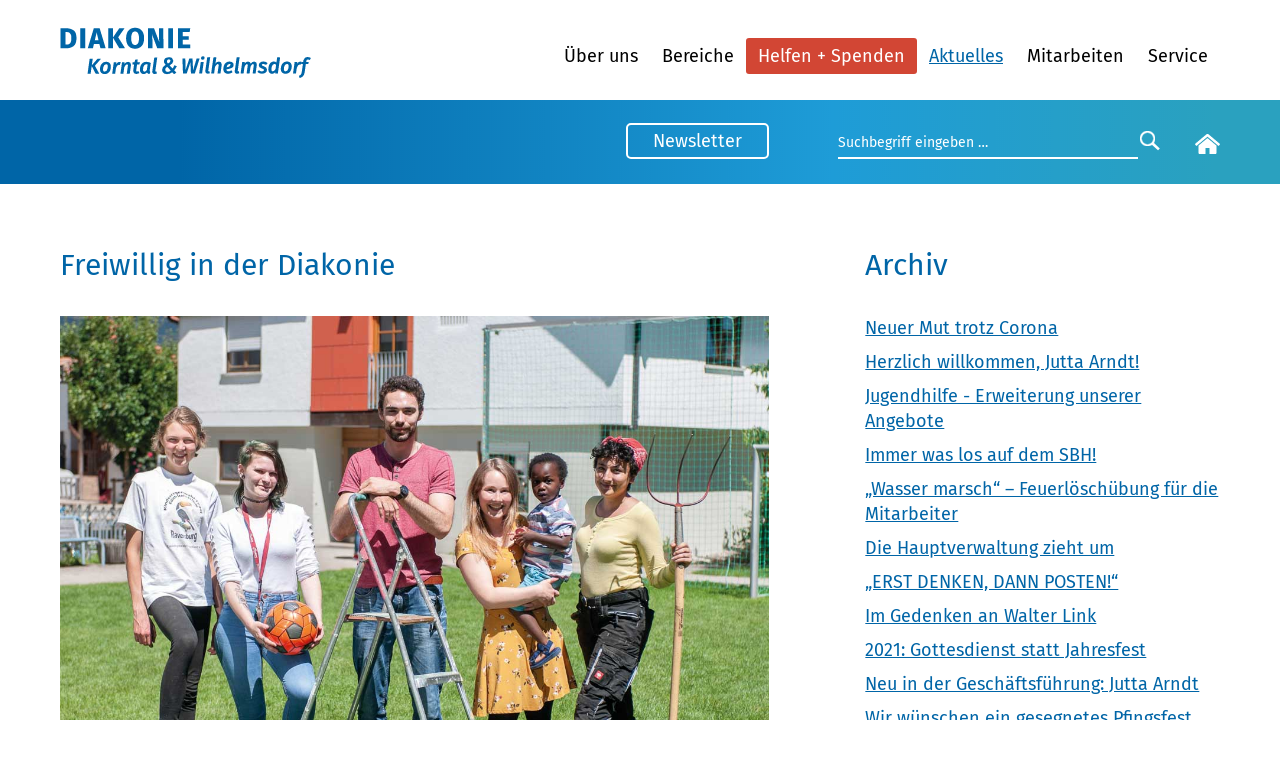

--- FILE ---
content_type: text/html; charset=UTF-8
request_url: https://www.diakonie-korntal.de/aktuelles/nachricht/freiwillig-in-der-diakonie.html?page_n165=6
body_size: 6667
content:
<!DOCTYPE html>
<html lang="de">
<head>
<meta charset="UTF-8">
<title>Freiwillig in der Diakonie - Diakonie Korntal</title>
<base href="https://www.diakonie-korntal.de/">
<meta name="robots" content="index,follow">
<meta name="description" content="Ein Einsatz im Freiwilligen Sozialen Jahr (FSJ), Freiwilligen Ökologischen Jahr (FÖJ) oder Bundesfreiwilligendienst (BFD) bietet die Möglichkeit, die Arbeitswelt in einer diakonischen Einrichtung kennenzulernen.">
<meta name="generator" content="Contao Open Source CMS">
<link rel="canonical" href="https://www.diakonie-korntal.de/aktuelles/nachricht/freiwillig-in-der-diakonie.html">
<meta name="viewport" content="width=device-width, initial-scale=1.0, maximum-scale=1.5">
<link rel="stylesheet" href="assets/css/belegungsplan.css,social_feed.min.css,glightbox.min.css,mmenu.cs...-97d44b1f.css"><script src="assets/js/jquery.min.js,contao-utils-bundle.js,mmenu.js-8b2bed2c.js"></script><script defer src="/bundles/heimseitencontaoscrolltoerror/scroll_to_error.js"></script><link rel="shortcut icon" type="image/x-icon" href="https://www.diakonie-korntal.de/share/favicon-diakonie-korntal.ico"><link rel="apple-touch-icon" href="https://www.diakonie-korntal.de/share/favicon-apple-touch-icon-diakonie-korntal.png"><!-- back-to-top -->
<script src="files/layout/back-to-top/back-to-top.js"></script>
<link href="files/layout/back-to-top/back-to-top.css" rel="stylesheet" type="text/css">
<script src="files/layout/fontsizer/cookies.js"></script>
<script src="files/layout/fontsizer/efa_fontsizer.js"></script>
<!-- Matomo -->
<script>var _paq=window._paq=window._paq||[];_paq.push(['disableCookies']);_paq.push(['trackPageView']);_paq.push(['enableLinkTracking']);(function(){var u="https://matomo.diakonie-korntal.de/";_paq.push(['setTrackerUrl',u+'piwik.php']);_paq.push(['setSiteId','3']);var d=document,g=d.createElement('script'),s=d.getElementsByTagName('script')[0];g.type='text/javascript';g.async=!0;g.src=u+'piwik.js';s.parentNode.insertBefore(g,s)})()</script>
<!-- End Matomo Code -->
</head>
<body id="top" class="layout-volle-breite">
<div id="wrapper">
<header id="header">
<div class="inside">
<a id="seitenanfang" class="visually-hidden">Seitenanfang</a>
<div class="spalte-1">
<!-- Logo DK -->
<div class="logo">
<a href="/"><img src="files/layout/gfx/logos/diakonie-korntal-schriftzug.png" width="251" height="85" alt="Schriftzug Diakonie Korntal und Wilhelmsdorf" title="zur Startseite"></a>
</div>
</div>
<div class="spalte-2">
<!-- Navigation -->
<!-- indexer::stop -->
<nav class="mod_navigation block" id="navi">
<a href="aktuelles/nachricht/freiwillig-in-der-diakonie.html?page_n165=6#skipNavigation15" class="invisible">Navigation überspringen</a>
<ul class="level_1">
<li class="submenu ueber-uns first has-submenu">
<a href="ueber-uns/unsere-diakonie.html"
class="submenu ueber-uns first"                                             aria-haspopup="true">
Über uns        </a>
<ul class="level_2">
<li class="first">
<a href="ueber-uns/unsere-diakonie.html"
class="first"                                            >
Unsere Diakonie        </a>
</li>
<li class="">
<a href="ueber-uns/leitungsteam.html"
>
Leitungsteam        </a>
</li>
<li class="">
<a href="ueber-uns/unser-leitbild.html"
>
Unser Leitbild        </a>
</li>
<li class="">
<a href="ueber-uns/praevention-und-schutz.html"
>
Prävention und Schutz        </a>
</li>
<li class="">
<a href="ueber-uns/aufarbeitung-der-heimerziehung.html"
>
Aufarbeitung der Heimerziehung        </a>
</li>
<li class="">
<a href="ueber-uns/faqs.html"
>
Häufig gestellte Fragen        </a>
</li>
<li class="">
<a href="ueber-uns/jahresempfang-2025.html"
>
Jahresempfang 2025        </a>
</li>
<li class="">
<a href="ueber-uns/jahresfest-2024.html"
>
Jahresfest 2024        </a>
</li>
<li class="">
<a href="jahresfest.html"
>
Jahresfest 2025        </a>
</li>
<li class="submenu has-submenu">
<a href="ueber-uns/200-jahr-jubilaeum.html"
class="submenu"                                             aria-haspopup="true">
200-Jahr-Jubiläum        </a>
<ul class="level_3">
<li class="termine first">
<a href="ueber-uns/200-jahr-jubilaeum/termine.html"
class="termine first"                                            >
Termine        </a>
</li>
<li class="submenu has-submenu">
<a href="ueber-uns/200-jahr-jubilaeum/berichte.html"
class="submenu"                                             aria-haspopup="true">
Berichte        </a>
<ul class="level_4">
<li class="first">
<a href="ueber-uns/200-jahr-jubilaeum/berichte/jubilaeums-jahresfest.html"
class="first"                                            >
Jubiläums-Jahresfest        </a>
</li>
<li class="">
<a href="ueber-uns/200-jahr-jubilaeum/berichte/festakt.html"
>
Festakt        </a>
</li>
<li class="">
<a href="ueber-uns/200-jahr-jubilaeum/berichte/festgottesdienst.html"
>
Festgottesdienst        </a>
</li>
<li class="">
<a href="ueber-uns/200-jahr-jubilaeum/berichte/presseecho.html"
>
Presseecho        </a>
</li>
<li class="">
<a href="ueber-uns/200-jahr-jubilaeum/berichte/videos.html"
>
Videos        </a>
</li>
<li class="last">
<a href="ueber-uns/200-jahr-jubilaeum/berichte/redebeitraege.html"
class="last"                                            >
Redebeiträge        </a>
</li>
</ul>
</li>
<li class="">
<a href="ueber-uns/200-jahr-jubilaeum/geschichte.html"
>
Geschichte        </a>
</li>
<li class="last">
<a href="ueber-uns/200-jahr-jubilaeum/festschrift.html"
class="last"                                            >
Festschrift        </a>
</li>
</ul>
</li>
<li class="last">
<a href="http://bruedergemeinde-korntal.de/"
class="last"                                  target="_blank"           >
Evang. Brüdergemeinde        </a>
</li>
</ul>
</li>
<li class="submenu slider-neu has-submenu">
<a href="#"
class="submenu slider-neu"                                             aria-haspopup="true">
Bereiche        </a>
<ul class="level_2">
<li class="first">
<a href="bereiche/jhk.html"
class="first"                                            >
Jugendhilfe Korntal        </a>
</li>
<li class="">
<a href="bereiche/azk.html"
>
Altenzentrum Korntal        </a>
</li>
<li class="">
<a href="bereiche/kindertageseinrichtungen-korntal.html"
>
Kindertageseinrichtungen Korntal        </a>
</li>
<li class="">
<a href="bereiche/hhw.html"
>
Hoffmannhaus Wilhelmsdorf        </a>
</li>
<li class="">
<a href="bereiche/jks.html"
>
Johannes-Kullen-Schule        </a>
</li>
<li class="last">
<a href="bereiche/zukunftsfelder.html"
class="last"                                            >
Zukunftsfelder        </a>
</li>
</ul>
</li>
<li class="submenu helfen-spenden has-submenu">
<a href="helfen-spenden/spenden/spendenprojekte.html"
class="submenu helfen-spenden"                                             aria-haspopup="true">
Helfen + Spenden        </a>
<ul class="level_2">
<li class="first">
<a href="helfen-spenden/spenden/spendenprojekte.html"
class="first"                                            >
Spendenprojekte aktuell        </a>
</li>
<li class="">
<a href="helfen-spenden/nachlass-spenden.html"
>
Nachlass spenden        </a>
</li>
<li class="">
<a href="helfen-spenden/grossspenden.html"
>
Großspenden        </a>
</li>
<li class="">
<a href="helfen-spenden/zeit-spenden.html"
>
Zeit spenden – Ehrenamt        </a>
</li>
<li class="">
<a href="helfen-spenden/f%C3%B6rdervereine.html"
>
Fördervereine        </a>
</li>
<li class="last">
<a href="helfen-spenden/spenden/beispielgeschichten.html"
class="last"                                            >
Danke an unsere Spender        </a>
</li>
</ul>
</li>
<li class="trail">
<a href="aktuelles.html"
class="trail"                                            >
Aktuelles        </a>
</li>
<li class="submenu has-submenu">
<a href="mitarbeiten.html"
class="submenu"                                             aria-haspopup="true">
Mitarbeiten        </a>
<ul class="level_2">
<li class="first">
<a href="mitarbeiten/stellenangebote.html"
class="first"                                            >
Stellenangebote        </a>
</li>
<li class="">
<a href="mitarbeiten/freiwilligendienste-ausbildung-studium-praktikum.html"
>
Freiwilligendienste, Ausbildung, Studium und Praktikum        </a>
</li>
<li class="">
<a href="mitarbeiten/wie-bewerbe-ich-mich.html"
>
Wie bewerbe ich mich?        </a>
</li>
<li class="">
<a href="mitarbeiten/was-mitarbeiter-sagen.html"
>
Was Mitarbeitende sagen        </a>
</li>
<li class="">
<a href="helfen-spenden/zeit-spenden.html"
>
Ehrenamt        </a>
</li>
<li class="last">
<a href="mitarbeiten/was-wir-ihnen-bieten.html"
class="last"                                            >
Was wir Ihnen bieten        </a>
</li>
</ul>
</li>
<li class="submenu last has-submenu">
<a href="service/kontakt-anfahrt.html"
class="submenu last"                                             aria-haspopup="true">
Service        </a>
<ul class="level_2">
<li class="first">
<a href="service/presseportal/pressemitteilungen.html"
class="first"                                            >
Pressemitteilungen und Fotos        </a>
</li>
<li class="">
<a href="service/newsletter.html"
>
Newsletter &#40;online&#41;        </a>
</li>
<li class="">
<a href="service/freundesbrief.html"
>
Freundesbrief        </a>
</li>
<li class="">
<a href="service/aus_unserer_Diakonie.html"
>
Türmle / Aus unserer Diakonie        </a>
</li>
<li class="">
<a href="service/magazine-bis-2022.html"
>
Magazine bis 2022        </a>
</li>
<li class="">
<a href="service/buecher.html"
>
Bücher        </a>
</li>
<li class="">
<a href="service/kontakt-anfahrt.html"
>
Kontakt/Anfahrt        </a>
</li>
<li class="">
<a href="service/impressum.html"
>
Impressum        </a>
</li>
<li class="last">
<a href="datenschutz.html"
class="last"                                            >
Datenschutz        </a>
</li>
</ul>
</li>
</ul>
<span id="skipNavigation15" class="invisible"></span>
</nav>
<!-- indexer::continue -->
<!-- Mobil Menu -->
<!-- indexer::stop -->
<nav class="mod_mmenu" id="menu-mobile">
<ul class="level_1">
<li class="submenu ueber-uns first has-submenu">
<a href="ueber-uns/unsere-diakonie.html"
class="submenu ueber-uns first"                                             aria-haspopup="true">
Über uns        </a>
<ul class="level_2">
<li class="first">
<a href="ueber-uns/unsere-diakonie.html"
class="first"                                            >
Unsere Diakonie        </a>
</li>
<li class="">
<a href="ueber-uns/leitungsteam.html"
>
Leitungsteam        </a>
</li>
<li class="">
<a href="ueber-uns/unser-leitbild.html"
>
Unser Leitbild        </a>
</li>
<li class="">
<a href="ueber-uns/praevention-und-schutz.html"
>
Prävention und Schutz        </a>
</li>
<li class="">
<a href="ueber-uns/aufarbeitung-der-heimerziehung.html"
>
Aufarbeitung der Heimerziehung        </a>
</li>
<li class="">
<a href="ueber-uns/faqs.html"
>
Häufig gestellte Fragen        </a>
</li>
<li class="">
<a href="ueber-uns/jahresempfang-2025.html"
>
Jahresempfang 2025        </a>
</li>
<li class="">
<a href="ueber-uns/jahresfest-2024.html"
>
Jahresfest 2024        </a>
</li>
<li class="">
<a href="jahresfest.html"
>
Jahresfest 2025        </a>
</li>
<li class="submenu has-submenu">
<a href="ueber-uns/200-jahr-jubilaeum.html"
class="submenu"                                             aria-haspopup="true">
200-Jahr-Jubiläum        </a>
<ul class="level_3">
<li class="termine first">
<a href="ueber-uns/200-jahr-jubilaeum/termine.html"
class="termine first"                                            >
Termine        </a>
</li>
<li class="submenu has-submenu">
<a href="ueber-uns/200-jahr-jubilaeum/berichte.html"
class="submenu"                                             aria-haspopup="true">
Berichte        </a>
<ul class="level_4">
<li class="first">
<a href="ueber-uns/200-jahr-jubilaeum/berichte/jubilaeums-jahresfest.html"
class="first"                                            >
Jubiläums-Jahresfest        </a>
</li>
<li class="">
<a href="ueber-uns/200-jahr-jubilaeum/berichte/festakt.html"
>
Festakt        </a>
</li>
<li class="">
<a href="ueber-uns/200-jahr-jubilaeum/berichte/festgottesdienst.html"
>
Festgottesdienst        </a>
</li>
<li class="">
<a href="ueber-uns/200-jahr-jubilaeum/berichte/presseecho.html"
>
Presseecho        </a>
</li>
<li class="">
<a href="ueber-uns/200-jahr-jubilaeum/berichte/videos.html"
>
Videos        </a>
</li>
<li class="last">
<a href="ueber-uns/200-jahr-jubilaeum/berichte/redebeitraege.html"
class="last"                                            >
Redebeiträge        </a>
</li>
</ul>
</li>
<li class="">
<a href="ueber-uns/200-jahr-jubilaeum/geschichte.html"
>
Geschichte        </a>
</li>
<li class="last">
<a href="ueber-uns/200-jahr-jubilaeum/festschrift.html"
class="last"                                            >
Festschrift        </a>
</li>
</ul>
</li>
<li class="last">
<a href="http://bruedergemeinde-korntal.de/"
class="last"                                  target="_blank" rel="noreferrer noopener"           >
Evang. Brüdergemeinde        </a>
</li>
</ul>
</li>
<li class="submenu slider-neu has-submenu">
<a href="#"
class="submenu slider-neu"                                             aria-haspopup="true">
Bereiche        </a>
<ul class="level_2">
<li class="first">
<a href="bereiche/jhk.html"
class="first"                                            >
Jugendhilfe Korntal        </a>
</li>
<li class="">
<a href="bereiche/azk.html"
>
Altenzentrum Korntal        </a>
</li>
<li class="">
<a href="bereiche/kindertageseinrichtungen-korntal.html"
>
Kindertageseinrichtungen Korntal        </a>
</li>
<li class="">
<a href="bereiche/hhw.html"
>
Hoffmannhaus Wilhelmsdorf        </a>
</li>
<li class="">
<a href="bereiche/jks.html"
>
Johannes-Kullen-Schule        </a>
</li>
<li class="last">
<a href="bereiche/zukunftsfelder.html"
class="last"                                            >
Zukunftsfelder        </a>
</li>
</ul>
</li>
<li class="submenu helfen-spenden has-submenu">
<a href="helfen-spenden/spenden/spendenprojekte.html"
class="submenu helfen-spenden"                                             aria-haspopup="true">
Helfen + Spenden        </a>
<ul class="level_2">
<li class="first">
<a href="helfen-spenden/spenden/spendenprojekte.html"
class="first"                                            >
Spendenprojekte aktuell        </a>
</li>
<li class="">
<a href="helfen-spenden/nachlass-spenden.html"
>
Nachlass spenden        </a>
</li>
<li class="">
<a href="helfen-spenden/grossspenden.html"
>
Großspenden        </a>
</li>
<li class="">
<a href="helfen-spenden/zeit-spenden.html"
>
Zeit spenden – Ehrenamt        </a>
</li>
<li class="">
<a href="helfen-spenden/f%C3%B6rdervereine.html"
>
Fördervereine        </a>
</li>
<li class="last">
<a href="helfen-spenden/spenden/beispielgeschichten.html"
class="last"                                            >
Danke an unsere Spender        </a>
</li>
</ul>
</li>
<li class="trail">
<a href="aktuelles.html"
class="trail"                                            >
Aktuelles        </a>
</li>
<li class="submenu has-submenu">
<a href="mitarbeiten.html"
class="submenu"                                             aria-haspopup="true">
Mitarbeiten        </a>
<ul class="level_2">
<li class="first">
<a href="mitarbeiten/stellenangebote.html"
class="first"                                            >
Stellenangebote        </a>
</li>
<li class="">
<a href="mitarbeiten/freiwilligendienste-ausbildung-studium-praktikum.html"
>
Freiwilligendienste, Ausbildung, Studium und Praktikum        </a>
</li>
<li class="">
<a href="mitarbeiten/wie-bewerbe-ich-mich.html"
>
Wie bewerbe ich mich?        </a>
</li>
<li class="">
<a href="mitarbeiten/was-mitarbeiter-sagen.html"
>
Was Mitarbeitende sagen        </a>
</li>
<li class="">
<a href="helfen-spenden/zeit-spenden.html"
>
Ehrenamt        </a>
</li>
<li class="last">
<a href="mitarbeiten/was-wir-ihnen-bieten.html"
class="last"                                            >
Was wir Ihnen bieten        </a>
</li>
</ul>
</li>
<li class="submenu last has-submenu">
<a href="service/kontakt-anfahrt.html"
class="submenu last"                                             aria-haspopup="true">
Service        </a>
<ul class="level_2">
<li class="first">
<a href="service/presseportal/pressemitteilungen.html"
class="first"                                            >
Pressemitteilungen und Fotos        </a>
</li>
<li class="">
<a href="service/newsletter.html"
>
Newsletter &#40;online&#41;        </a>
</li>
<li class="">
<a href="service/freundesbrief.html"
>
Freundesbrief        </a>
</li>
<li class="">
<a href="service/aus_unserer_Diakonie.html"
>
Türmle / Aus unserer Diakonie        </a>
</li>
<li class="">
<a href="service/magazine-bis-2022.html"
>
Magazine bis 2022        </a>
</li>
<li class="">
<a href="service/buecher.html"
>
Bücher        </a>
</li>
<li class="">
<a href="service/kontakt-anfahrt.html"
>
Kontakt/Anfahrt        </a>
</li>
<li class="">
<a href="service/impressum.html"
>
Impressum        </a>
</li>
<li class="last">
<a href="datenschutz.html"
class="last"                                            >
Datenschutz        </a>
</li>
</ul>
</li>
</ul>
</nav>
<!-- indexer::continue -->
<div id="icon-mobile"><a href="#menu-mobile" title="Navigation einblenden"><img src="files/layout/gfx/mobil/mobil-menu.svg" alt="Mobil Menu" />
</a></div>
</div>            </div>
</header>
<div class="custom">
<div id="header-bottom">
<div class="inside">
<div class="top-box-right">
<div class="newsletter-button">
<a href="service/newsletter.html">Newsletter</a>
</div>
<form action="suchergebnis.html" method="get" class="searchform">
<div class="formbody">
<label for="suchfeld" class="invisible">Suchbegriffe</label>
<input type="search" name="keywords" id="suchfeld" class="text" value="Suchbegriff eingeben …" onblur="if(this.value==&apos;&apos;)this.value=&apos;Suchbegriff eingeben …&apos;;" onfocus="if(this.value==&apos;Suchbegriff eingeben …&apos;)this.value=&apos;&apos;;"><input type="submit" id="suchfeld" class="submit" value="&nbsp;&nbsp;">
</div>
</form>
<div class="start-button">
<a href="diakonie-korntal.html"><img src="files/layout/gfx/home.svg" width="25" alt="zur Startseite"></a>
</div>
</div>  </div>
</div>
</div>
<div id="container">
<main id="main">
<div class="inside">
<div class="mod_article block row" id="article-322">
<section class="ce_cp_grid_start column-gap-6 block">
<div class="grid_desktop_66_33 grid_tablet_66_33 grid_mobile_100 grid_start block">
<div class="mod_newsreader block">
<div class="layout_full block news_category_9 category_9" itemscope="" itemtype="http://schema.org/Article">
<h1>Freiwillig in der Diakonie</h1>
<div class="ce_image block">
<figure class="image_container" itemscope="" itemtype="http://schema.org/ImageObject">
<img loading="lazy" src="files/inhalte/00_provided/2021/DK/Freundesbrief_Sammler/FB_1_2021/2020-06-30-145629_WHD_Freiwilligendienstler_01596.jpg" width="1200" height="797" alt="" title="Junge Menschen, die etwas bewegen: Mitarbeitende im Freiwilligendienst im Hoffmannhaus Wilhelmsdorf" itemprop="image">
</figure>
</div>
<div class="ce_text block">
<p>Im Freiwilligendienst können sich junge Leute in einem Berufsfeldpraktisch erproben, eigene Interessen und Fähigkeiten entdecken und sich persönlich weiterentwickeln. Der Einsatz ist, unabhängig vom Schulabschluss, ab 16 Jahren möglich. Altersgrenze beim FSJ: 26 Jahre. Wer älter ist, findet im Rahmen des BFD eine Beschäftigung (mindestens 20 Wochenstunden).</p>
<p>Die Dauer eines Freiwilligendienstes liegt zwischen 6 und 18 Monaten. Die jungen Leute werden von der Einrichtung pädagogisch und persönlich begleitet und nehmen an gemeinsamen Einführungs-, Zwischen- und Abschluss-Seminaren teil. Die Vergütung erfolgt nach AVR/TVöD. Neben Taschengeld gibt es für unter 25-Jährige auch Kindergeld</p>
<p>Informationen zu den Freiwilligendiensten der Diakonie Korntal und Wilhelmsdorf finden Sie in unserer<a href="mitarbeiten/ausbildung-und-freiwilligendienste/freiwilligendienste.html" target="_blank" rel="noopener"> Rubrik "Mitarbeiten/Freiwilligendienste"</a>.</p>
</div>
<time datetime="2021-04-26T11:38:00+02:00" itemprop="datePublished"><p>26.04.21</p></time>
</div>
<!-- indexer::stop -->
<p class="back"><a href="javascript:history.go(-1)" title="Zurück">Zurück</a></p>
<!-- indexer::continue -->
</div>
<!-- indexer::stop -->
<div class="mod_newslist liste block">
<h2>Archiv</h2>
<div class="layout_simple arc_2 block  first even news_category_9 category_9 news_category_12 category_12" itemscope="" itemtype="http://schema.org/Article">
<a href="https://www.altenzentrum-korntal.de/aktuelles/nachricht/neuer-mut-trotz-corona.html" title="Den Artikel lesen: Neuer Mut trotz Corona">Neuer Mut trotz Corona</a></div>
<div class="layout_simple arc_4 block  odd news_category_9 category_9" itemscope="" itemtype="http://schema.org/Article">
<a href="aktuelles/nachricht/herzlich-willkommen-jutta-arndt.html" title="Den Artikel lesen: Herzlich willkommen, Jutta Arndt!">Herzlich willkommen, Jutta Arndt!</a></div>
<div class="layout_simple arc_5 block  even news_category_9 category_9 news_category_30 category_30" itemscope="" itemtype="http://schema.org/Article">
<a href="https://www.jugendhilfe-korntal.de/aktuelles/nachricht/jugendhilfe-erweiterung-unserer-angebote.html" title="Den Artikel lesen: Jugendhilfe - Erweiterung unserer Angebote">Jugendhilfe - Erweiterung unserer Angebote</a></div>
<div class="layout_simple arc_14 block  odd news_category_9 category_9 news_category_48 category_48" itemscope="" itemtype="http://schema.org/Article">
<a href="https://www.schulbauernhof-zukunftsfelder.de/aktuelles/nachricht/unser-schulbauernhof-immer-was-los.html" title="Den Artikel lesen: Immer was los auf dem SBH!">Immer was los auf dem SBH!</a></div>
<div class="layout_simple arc_4 block  even news_category_9 category_9" itemscope="" itemtype="http://schema.org/Article">
<a href="aktuelles/nachricht/wasser-marsch-feuerloeschuebung-fuer-die-mitarbeiter.html" title="Den Artikel lesen: „Wasser marsch“ – Feuerlöschübung für die Mitarbeiter">„Wasser marsch“ – Feuerlöschübung für die Mitarbeiter</a></div>
<div class="layout_simple arc_4 block  odd news_category_9 category_9" itemscope="" itemtype="http://schema.org/Article">
<a href="aktuelles/nachricht/die-hauptverwaltung-zieht-um.html" title="Den Artikel lesen: Die Hauptverwaltung zieht um">Die Hauptverwaltung zieht um</a></div>
<div class="layout_simple arc_5 block  even news_category_9 category_9 news_category_30 category_30" itemscope="" itemtype="http://schema.org/Article">
<a href="https://www.jugendhilfe-korntal.de/aktuelles/nachricht/erst-denken-dann-posten.html" title="Den Artikel lesen: „ERST DENKEN, DANN POSTEN!“">„ERST DENKEN, DANN POSTEN!“</a></div>
<div class="layout_simple arc_4 block  odd news_category_9 category_9" itemscope="" itemtype="http://schema.org/Article">
<a href="aktuelles/nachricht/nachruf-im-gedenken-an-walter-link.html" title="Den Artikel lesen: Im Gedenken an Walter Link">Im Gedenken an Walter Link</a></div>
<div class="layout_simple arc_4 block  even news_category_9 category_9" itemscope="" itemtype="http://schema.org/Article">
<a href="aktuelles/nachricht/jahresfest-2021-faellt-aus.html" title="Den Artikel lesen: 2021: Gottesdienst statt Jahresfest">2021: Gottesdienst statt Jahresfest</a></div>
<div class="layout_simple arc_4 block  odd news_category_9 category_9" itemscope="" itemtype="http://schema.org/Article">
<a href="aktuelles/nachricht/neue-geschaeftsfuehrung-jutta-arndt.html" title="Den Artikel lesen: Neu in der Geschäftsführung: Jutta Arndt">Neu in der Geschäftsführung: Jutta Arndt</a></div>
<div class="layout_simple arc_4 block  even news_category_9 category_9" itemscope="" itemtype="http://schema.org/Article">
<a href="aktuelles/nachricht/wir-wuenschen-ein-gesegnetes-pfingsfest.html" title="Den Artikel lesen: Wir wünschen ein gesegnetes Pfingsfest">Wir wünschen ein gesegnetes Pfingsfest</a></div>
<div class="layout_simple arc_4 block  odd news_category_9 category_9" itemscope="" itemtype="http://schema.org/Article">
<a href="aktuelles/nachricht/12-mai-begleitet-uns-am-tag-der-pflege.html" title="Den Artikel lesen: 12. Mai: Begleitet uns am Tag der Pflege!">12. Mai: Begleitet uns am Tag der Pflege!</a></div>
<div class="layout_simple arc_14 block  even news_category_9 category_9 news_category_48 category_48" itemscope="" itemtype="http://schema.org/Article">
<a href="https://www.schulbauernhof-zukunftsfelder.de/aktuelles/nachricht/wein-und-bibel-freude-fuer-leib-und-seele.html" title="Den Artikel lesen: Wein und Bibel: Freude für Leib und Seele">Wein und Bibel: Freude für Leib und Seele</a></div>
<div class="layout_simple arc_4 block  odd news_category_9 category_9" itemscope="" itemtype="http://schema.org/Article">
<a href="aktuelles/nachricht/freundesbrief-xxl-april-2021.html" title="Den Artikel lesen: Freundesbrief XXL - April 2021">Freundesbrief XXL - April 2021</a></div>
<div class="layout_simple arc_4 block  even news_category_9 category_9" itemscope="" itemtype="http://schema.org/Article">
<a href="aktuelles/nachricht/jahresfest-der-diakonie-und-weitere-termine.html" title="Den Artikel lesen: Jahresfest der Diakonie und weitere Termine">Jahresfest der Diakonie und weitere Termine</a></div>
<div class="layout_simple arc_4 block  odd news_category_9 category_9" itemscope="" itemtype="http://schema.org/Article">
<a href="aktuelles/nachricht/nie-wieder-auf-dem-weg-zu-einer-erinnerungskultur.html" title="Den Artikel lesen: Nie wieder! Auf dem Weg zu einer Erinnerungskultur">Nie wieder! Auf dem Weg zu einer Erinnerungskultur</a></div>
<div class="layout_simple arc_4 block  even news_category_9 category_9" itemscope="" itemtype="http://schema.org/Article">
<a href="aktuelles/nachricht/mitarbeitende-der-diakonie-erzaehlen.html" title="Den Artikel lesen: Mitarbeitende der Diakonie erzählen">Mitarbeitende der Diakonie erzählen</a></div>
<div class="layout_simple arc_4 block  odd news_category_9 category_9" itemscope="" itemtype="http://schema.org/Article">
<a href="aktuelles/nachricht/korntal-heimat-fuer-fluechtlinge.html" title="Den Artikel lesen: Korntal: Heimat für Flüchtlinge">Korntal: Heimat für Flüchtlinge</a></div>
<div class="layout_simple arc_4 block  even news_category_9 category_9" itemscope="" itemtype="http://schema.org/Article">
<a href="aktuelles/nachricht/das-landschloss-hat-geoeffnet.html" title="Den Artikel lesen: Das Landschloss hat geöffnet!">Das Landschloss hat geöffnet!</a></div>
<div class="layout_simple arc_4 block  last odd news_category_9 category_9" itemscope="" itemtype="http://schema.org/Article">
<a href="aktuelles/nachricht/wertvoll-wir-suchen-sie.html" title="Den Artikel lesen: Wertvoll: Du bist gefragt!">Wertvoll: Du bist gefragt!</a></div>
<!-- indexer::stop -->
<nav class="pagination block" aria-label="Seitenumbruch-Menü">
<p>Seite 6 von 18</p>
<ul>
<li class="first"><a href="aktuelles/nachricht/freiwillig-in-der-diakonie.html" class="first" title="Gehe zu Seite 1">Anfang</a></li>
<li class="previous"><a href="aktuelles/nachricht/freiwillig-in-der-diakonie.html?page_n165=5" class="previous" title="Gehe zu Seite 5">Zurück</a></li>
<li><a href="aktuelles/nachricht/freiwillig-in-der-diakonie.html?page_n165=3" class="link" title="Gehe zu Seite 3">3</a></li>
<li><a href="aktuelles/nachricht/freiwillig-in-der-diakonie.html?page_n165=4" class="link" title="Gehe zu Seite 4">4</a></li>
<li><a href="aktuelles/nachricht/freiwillig-in-der-diakonie.html?page_n165=5" class="link" title="Gehe zu Seite 5">5</a></li>
<li><strong class="active">6</strong></li>
<li><a href="aktuelles/nachricht/freiwillig-in-der-diakonie.html?page_n165=7" class="link" title="Gehe zu Seite 7">7</a></li>
<li><a href="aktuelles/nachricht/freiwillig-in-der-diakonie.html?page_n165=8" class="link" title="Gehe zu Seite 8">8</a></li>
<li><a href="aktuelles/nachricht/freiwillig-in-der-diakonie.html?page_n165=9" class="link" title="Gehe zu Seite 9">9</a></li>
<li class="next"><a href="aktuelles/nachricht/freiwillig-in-der-diakonie.html?page_n165=7" class="next" title="Gehe zu Seite 7">Vorwärts</a></li>
<li class="last"><a href="aktuelles/nachricht/freiwillig-in-der-diakonie.html?page_n165=18" class="last" title="Gehe zu Seite 18">Ende</a></li>
</ul>
</nav>
<!-- indexer::continue -->
</div>
<!-- indexer::continue -->
</div>
</section>
</div>
</div>
</main>
</div>
<div class="custom">
<div id="bottom">
<div class="inside">
<section class="ce_cp_grid_start dk-bottom block">
<div class="grid_desktop_33_33_33 grid_tablet_33_33_33 grid_mobile_100 grid_start block">
<div class="ce_cp_column_start abstand-oben-2">
<div class="ce_text block">
<p><strong>Kontakt</strong></p>
<p>Diakonie der Evangelischen<br>Brüdergemeinde Korntal gGmbH<br>Zuffenhauser Straße 24<br>70825 Korntal-Münchingen</p>
<p><strong>Telefon 0711 83 98 77-0</strong><br><a href="email/cf86e06b9d59b3022730dfd39e8d9bef"><strong>&#105;&#x6E;&#102;&#x6F;&#64;&#x64;&#105;&#x61;&#107;&#x6F;&#110;&#x69;&#101;&#x2D;&#107;&#x6F;&#114;&#x6E;&#116;&#x61;&#108;&#x2E;&#100;&#x65;</strong></a></p>
</div>
<div class="ce_text logo-bg block">
<p>Trägerin unserer Diakonie:</p>
<figure class="image_container float_below">
<a href="https://www.bruedergemeinde-korntal.de/landing.html" target="_blank" rel="noreferrer noopener">
<img loading="lazy" src="assets/images/1/logo-evangelische-bruedergemeinde-korntal-99ddf907.svg" width="350" height="131" alt="Link zur Webseite der Evangelischen Brüdergemeinde Korntal." itemprop="image">
</a>
</figure>
</div>
</div><div class="ce_cp_column_start abstand-oben-2">
<div class="ce_text block">
<p><strong>Zu den Einrichtungen</strong><br><a href="https://www.jugendhilfe-korntal.de/">Jugendhilfe Korntal</a><br><a href="https://www.altenzentrum-korntal.de/">Altenzentrum Korntal</a><br><a href="https://www.kindergarten-korntal.de/">Kitas Korntal</a><br><a href="https://www.kita-hoffmannhaus.de/">Kita Ravensburg</a><br><a href="https://www.hoffmannhaus-wilhelmsdorf.de/">Hoffmannhaus Wilhelmsdorf</a><br><a href="https://www.johannes-kullen-schule.de/">Johannes-Kullen-Schule Korntal</a><br><a href="https://www.schulbauernhof-zukunftsfelder.de/">Schulbauernhof Zukunftsfelder</a></p>
<figure class="image_container float_below" style="margin-top:2rem;">
<img loading="lazy" src="files/inhalte/_fuer_alle/Siegel-DFRV-130px.png" width="130" height="130" alt="" itemprop="image">
</figure>
</div>
</div><div class="ce_cp_column_start abstand-oben-2">
<div class="ce_text block">
<p><strong>Mitarbeiten</strong><br><a title="Zu den Stellenangeboten" href="mitarbeiten/stellenangebote.html">Stellenangebote</a><br><a title="FSJ, Ausbildung, Studium, Praktikum" href="mitarbeiten/freiwilligendienste-ausbildung-studium-praktikum.html">FSJ, Ausbildung, Studium, Praktikum</a><br><a title="Ehrenamtlich Mitarbeiten" href="helfen-spenden/zeit-spenden.html">Ehrenamt</a></p>
<p><a title="Über uns" href="ueber-uns/unsere-diakonie.html">Über uns</a><br><a title="Helfen und Spenden" href="helfen-spenden/spenden/spendenprojekte.html">Helfen + Spenden</a><br><a title="Aktuelle Nachrichten" href="aktuelles.html">Aktuelles</a><br><a title="Service" href="service/kontakt-anfahrt.html">Service</a><br><a title="Service" href="hinweisgeberschutzsystem.html">Hinweisgeber</a></p>
<p><strong>Folge uns auf Social Media</strong></p>
<ul class="social-media-icons">
<li><a href="https://www.instagram.com/diakoniekorntal/" target="_blank" rel="noopener"><img src="files/layout/gfx/icon-dk-instagram-weiss.svg" alt="" width="25" height="25"></a></li>
<li><a href="https://www.facebook.com/Diakoniekorntal/" target="_blank" rel="noopener"><img src="files/layout/gfx/icon-dk-facebook-weiss.svg" alt="" width="13" height="25"></a></li>
<li><a href="https://www.youtube.com/user/DiakonieKorntal" target="_blank" rel="noopener"><img src="files/layout/gfx/icon-dk-youtube-weiss.svg" alt="" width="36" height="24"></a></li>
<li><a href="https://www.linkedin.com/company/7227625" target="_blank" rel="noopener"><img src="files/layout/gfx/icon-dk-linkedin-weiss.svg" alt="" width="25" height="25"></a></li>
</ul>
</div>
</div>
</div>
</section>
</div>
</div>
</div>
<footer id="footer">
<div class="inside">
<!-- indexer::stop -->
<div class="spalte-1">
<ul>
<li>© Diakonie der Evang. Brüdergemeinde Korntal </li>
<li><a href="./" title="Startseite">Startseite</a></li>
<li><a href="datenschutz.html" title="Datenschutz">Datenschutz</a></li>
<li><a href="service/impressum.html" title="Impressum">Impressum</a></li>
</ul>
<a id="toTop" href="#seitenanfang" aria-label="zum Seitenanfang"><img src="files/layout/back-to-top/back-to-top.svg" alt="Zurück zum Seitenanfang"></a>
</div>
<!-- indexer::continue -->            </div>
</footer>
</div>
<script src="assets/jquery-ui/js/jquery-ui.min.js"></script>
<script>jQuery(function($){$(document).accordion({heightStyle:'content',header:'.toggler',collapsible:!0,active:!1,create:function(event,ui){ui.header.addClass('active');$('.toggler').attr('tabindex',0)},activate:function(event,ui){ui.newHeader.addClass('active');ui.oldHeader.removeClass('active');$('.toggler').attr('tabindex',0)}})})</script>
<script>(function(){var p=document.querySelector('p.error')||document.querySelector('p.confirm');if(p){p.scrollIntoView()}})()</script>
<script src="bundles/contaoglightbox/js/glightbox.min.js?v=8151b7d6"></script><script>(function(){'use strict';document.querySelectorAll('a[data-lightbox]').forEach((element)=>{if(!!element.dataset.lightbox){element.setAttribute('data-gallery',element.dataset.lightbox)}else{element.setAttribute('data-gallery',crypto.randomUUID())}});GLightbox({selector:'a[data-lightbox]'})})()</script>
<script>document.addEventListener("DOMContentLoaded",function(){const menu=document.querySelector('#menu-mobile');if(null!==menu&&0===menu.querySelectorAll('li.active').length){const trails=menu.querySelectorAll('li.trail');if(0<trails.length){trails.item(trails.length-1).classList.add('active')}}
new Mmenu('#menu-mobile',{"navbar":{"title":"Men\u00fc"},"extensions":["position-right","position-front"],"onClick":{"close":!0},"counters":!0,"navbars":[{"position":"top","content":["searchfield"]}],"searchfield":{"noResults":"Keine Ergebnisse gefunden.","placeholder":"Suchen"},"keyboardNavigation":{"enable":!0,"enhance":!0}},{"classNames":{"selected":"active"}})})</script>
<script src="files/layout/js/doubletaptogo.js"></script>
<script>jQuery(document).ready(function($){$('#navi li:has(ul)').doubleTapToGo()})</script>
<script type="application/ld+json">
{
    "@context": "https:\/\/schema.org",
    "@graph": [
        {
            "@type": "WebPage"
        },
        {
            "@id": "#\/schema\/image\/164b2095-5b07-11f0-a5d9-08606eeb5659",
            "@type": "ImageObject",
            "contentUrl": "\/assets\/images\/1\/logo-evangelische-bruedergemeinde-korntal-99ddf907.svg"
        },
        {
            "@id": "#\/schema\/image\/b0202883-686e-11f0-8b98-08606eeb5659",
            "@type": "ImageObject",
            "contentUrl": "\/files\/inhalte\/_fuer_alle\/Siegel-DFRV-130px.png"
        }
    ]
}
</script>
<script type="application/ld+json">
{
    "@context": "https:\/\/schema.contao.org",
    "@graph": [
        {
            "@type": "Page",
            "fePreview": false,
            "groups": [],
            "noSearch": false,
            "pageId": 134,
            "protected": false,
            "title": "Freiwillig in der Diakonie"
        }
    ]
}
</script></body>
</html>

--- FILE ---
content_type: image/svg+xml
request_url: https://www.diakonie-korntal.de/files/layout/gfx/icon-dk-linkedin-weiss.svg
body_size: 412
content:
<svg xmlns="http://www.w3.org/2000/svg" width="24.814" height="24.814" viewBox="0 0 24.814 24.814">
  <path id="Icon_akar-linkedinv2-fill" data-name="Icon akar-linkedinv2-fill" d="M12.217,11.647h4.608v2.3c.664-1.32,2.366-2.506,4.923-2.506,4.9,0,6.066,2.628,6.066,7.449v8.929H22.852V19.983c0-2.746-.664-4.294-2.354-4.294-2.344,0-3.318,1.669-3.318,4.293v7.833H12.217V11.647ZM3.707,27.6H8.67V11.436H3.707V27.6ZM9.381,6.164A3.139,3.139,0,0,1,8.447,8.4,3.189,3.189,0,0,1,3,6.164a3.144,3.144,0,0,1,.934-2.237,3.21,3.21,0,0,1,4.513,0A3.149,3.149,0,0,1,9.381,6.164Z" transform="translate(-3 -3)" fill="#fff"/>
</svg>


--- FILE ---
content_type: image/svg+xml
request_url: https://www.diakonie-korntal.de/files/layout/gfx/icon-dk-instagram-weiss.svg
body_size: 1576
content:
<svg id="Gruppe_159" data-name="Gruppe 159" xmlns="http://www.w3.org/2000/svg" width="25.226" height="25.226" viewBox="0 0 25.226 25.226">
  <path id="Icon_simple-instagram" data-name="Icon simple-instagram" d="M12.613,0c-3.427,0-3.854.016-5.2.076A9.3,9.3,0,0,0,4.351.662,6.177,6.177,0,0,0,2.117,2.117,6.154,6.154,0,0,0,.662,4.351,9.273,9.273,0,0,0,.076,7.413C.013,8.759,0,9.186,0,12.613s.016,3.854.076,5.2a9.306,9.306,0,0,0,.586,3.062,6.185,6.185,0,0,0,1.455,2.235,6.168,6.168,0,0,0,2.235,1.455,9.312,9.312,0,0,0,3.062.586c1.345.063,1.773.076,5.2.076s3.854-.016,5.2-.076a9.334,9.334,0,0,0,3.062-.586,6.446,6.446,0,0,0,3.689-3.689,9.306,9.306,0,0,0,.587-3.062c.063-1.345.076-1.773.076-5.2s-.016-3.854-.076-5.2a9.328,9.328,0,0,0-.587-3.062,6.19,6.19,0,0,0-1.455-2.235A6.145,6.145,0,0,0,20.874.662,9.279,9.279,0,0,0,17.813.076C16.467.013,16.039,0,12.613,0Zm0,2.27c3.367,0,3.768.017,5.1.075a6.949,6.949,0,0,1,2.341.436,4.151,4.151,0,0,1,2.394,2.393,6.964,6.964,0,0,1,.434,2.341c.06,1.331.074,1.73.074,5.1s-.016,3.768-.078,5.1a7.1,7.1,0,0,1-.443,2.341,4,4,0,0,1-.945,1.453,3.935,3.935,0,0,1-1.45.942,7.015,7.015,0,0,1-2.349.434c-1.339.06-1.733.074-5.107.074s-3.769-.016-5.107-.078a7.152,7.152,0,0,1-2.35-.442,3.906,3.906,0,0,1-1.449-.945,3.83,3.83,0,0,1-.946-1.45,7.158,7.158,0,0,1-.441-2.349c-.047-1.324-.064-1.733-.064-5.091s.017-3.769.064-5.109A7.15,7.15,0,0,1,2.729,5.14a3.739,3.739,0,0,1,.946-1.452,3.731,3.731,0,0,1,1.449-.944A6.981,6.981,0,0,1,7.458,2.3c1.34-.047,1.734-.063,5.107-.063l.047.032Zm0,3.866a6.477,6.477,0,1,0,6.477,6.477A6.476,6.476,0,0,0,12.613,6.136Zm0,10.681a4.2,4.2,0,1,1,4.2-4.2A4.2,4.2,0,0,1,12.613,16.817ZM20.86,5.881a1.514,1.514,0,1,1-1.514-1.512A1.515,1.515,0,0,1,20.86,5.881Z" transform="translate(0 0)" fill="#fff"/>
</svg>
